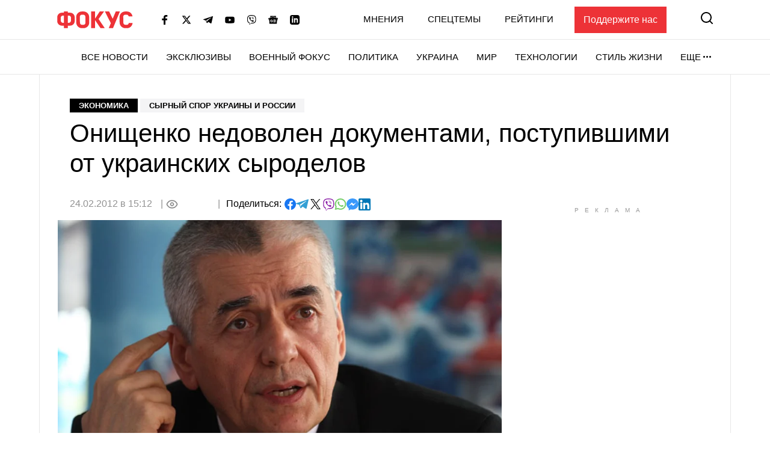

--- FILE ---
content_type: text/html; charset=utf-8
request_url: https://www.google.com/recaptcha/api2/aframe
body_size: 268
content:
<!DOCTYPE HTML><html><head><meta http-equiv="content-type" content="text/html; charset=UTF-8"></head><body><script nonce="2sGDIZ7nxxMMZFjTb-AWfA">/** Anti-fraud and anti-abuse applications only. See google.com/recaptcha */ try{var clients={'sodar':'https://pagead2.googlesyndication.com/pagead/sodar?'};window.addEventListener("message",function(a){try{if(a.source===window.parent){var b=JSON.parse(a.data);var c=clients[b['id']];if(c){var d=document.createElement('img');d.src=c+b['params']+'&rc='+(localStorage.getItem("rc::a")?sessionStorage.getItem("rc::b"):"");window.document.body.appendChild(d);sessionStorage.setItem("rc::e",parseInt(sessionStorage.getItem("rc::e")||0)+1);localStorage.setItem("rc::h",'1768404897017');}}}catch(b){}});window.parent.postMessage("_grecaptcha_ready", "*");}catch(b){}</script></body></html>

--- FILE ---
content_type: application/javascript; charset=utf-8
request_url: https://fundingchoicesmessages.google.com/f/AGSKWxUxbGi1v0cEw52l9bOZIOohj5YOaMLS1UaVrOuWNPqZMKjlA0UFgWCNBUBHf4_oNQ3A8xkRU7sBVr7zMvAY4KuSbKcmC2a0Kti5C-Psm9ou-tcY2haBXG1QcyWoJWNbk7bjUv4jIK559DfsbovySB8xWQFLqIgB4AJuw3iLu6EKOi_Cc1j_zYBIzuPr/__small_ad..us/ads//google_ad__grid_ad?/adframe.
body_size: -1290
content:
window['cf5407cf-b19b-4599-a023-e82214620d35'] = true;

--- FILE ---
content_type: application/x-javascript; charset=utf-8
request_url: https://servicer.idealmedia.io/1469450/1?cmpreason=wvz&tcfV2=1&sessionId=6967b79f-1522e&sessionPage=1&sessionNumberWeek=1&sessionNumber=1&cpicon=1&scale_metric_1=64.00&scale_metric_2=258.06&scale_metric_3=100.00&cbuster=1768404900913654037449&pvid=7535cada-c421-4994-bcae-884b6f85d7ad&implVersion=17&lct=1768241460&mp4=1&ap=1&consentStrLen=0&wlid=10b4321e-bd57-4466-857e-b67316266616&pageview_widget_list=1469448,1469450,1364839,1364832&uniqId=09066&childs=1542521&niet=4g&nisd=false&jsp=head&evt=%5B%7B%22event%22%3A1%2C%22methods%22%3A%5B1%2C2%5D%7D%2C%7B%22event%22%3A2%2C%22methods%22%3A%5B1%2C2%5D%7D%5D&pv=5&jsv=es6&dpr=1&hashCommit=a2dd5561&apt=2012-02-24T15%3A12%3A00%2B02%3A00&tfre=8423&w=300&h=600&tl=47&tlp=1&sz=300x600&szp=1&szl=1&cxurl=https%3A%2F%2Ffocus.ua%2Feconomics%2F220732&ref=&lu=https%3A%2F%2Ffocus.ua%2Feconomics%2F220732
body_size: 1571
content:
var _mgq=_mgq||[];
_mgq.push(["IdealmediaLoadGoods1542521_09066",[
["tsn.ua","11949190","1","Несподіваний поворот у долі Шуфрича! Що сталося?","Син Шуфрича сподівається, що соратники батька...","0","","","","KVdI4ccX9HvSQ0NvnPjSbCVb-UlXAleMS1WEMG38KeAwTJzDlndJxZG2sYQLxm7SJP9NESf5a0MfIieRFDqB_Kk8FoiKvGcobd2VNzza_lwPtUAZFbh12cCHl1J7DSEs",{"i":"https://s-img.idealmedia.io/n/11949190/492x277/0x0x607x341/aHR0cDovL2ltZ2hvc3RzLmNvbS90LzIwMjYtMDEvNTA5MTUzLzZjN2ZhZTk1OTU5Y2E4ZGU2ZWVmMzQzODZiYTc3ZWQ2LmpwZWc.webp?v=1768404901-3sub-51nMmKSMnO7LSp-2IOCwa_27DQNj6zmJ_xv27Y","l":"https://clck.idealmedia.io/pnews/11949190/i/1300288/pp/1/1?h=KVdI4ccX9HvSQ0NvnPjSbCVb-UlXAleMS1WEMG38KeAwTJzDlndJxZG2sYQLxm7SJP9NESf5a0MfIieRFDqB_Kk8FoiKvGcobd2VNzza_lwPtUAZFbh12cCHl1J7DSEs&utm_campaign=focus.ua&utm_source=focus.ua&utm_medium=referral&rid=9770817c-f15e-11f0-b352-c4cbe1e3eca4&tt=Direct&att=3&afrd=296&iv=17&ct=1&gdprApplies=0&muid=q0e12jLPaFz7&st=-300&mp4=1&h2=RGCnD2pppFaSHdacZpvmnpoHBllxjckHXwaK_zdVZw5RGCPw-Jj4BtYdULfjGweq81pX4uJJSO8XuwY9rPv65Q**","adc":[],"sdl":0,"dl":"","category":"Политика Украины","dbbr":0,"bbrt":0,"type":"e","media-type":"static","clicktrackers":[],"cta":"Читати далі","cdt":"","tri":"9770c211-f15e-11f0-b352-c4cbe1e3eca4","crid":"11949190"}],
["tsn.ua","11947537","1","Трамп зробив гучну і неприємну заяву про Україну","Дональд Трамп заявив, що без його ролі в НАТО Росія могла б захопити всю Україну, а також розкритикував союзників за недостатні оборонні витрати.","0","","","","KVdI4ccX9HvSQ0NvnPjSbHDVju3dUIM-M8Clt9LBrNjWKU2otZZoaxz3_HKTozMhJP9NESf5a0MfIieRFDqB_Kk8FoiKvGcobd2VNzza_lwgBJmlIDgUcmE_ue4gM9Fs",{"i":"https://s-img.idealmedia.io/n/11947537/492x277/206x0x750x422/aHR0cDovL2ltZ2hvc3RzLmNvbS90LzIwMjYtMDEvNTA5MTUzL2RiNjAwZjhhODE1NDI3MzQ5ZTBiYWMxOGFkZGI2NDUwLnBuZw.webp?v=1768404901-Q17nW_gQPTwxesfWC6ORwud7NO4ehFlphqyIWOl0flA","l":"https://clck.idealmedia.io/pnews/11947537/i/1300288/pp/2/1?h=KVdI4ccX9HvSQ0NvnPjSbHDVju3dUIM-M8Clt9LBrNjWKU2otZZoaxz3_HKTozMhJP9NESf5a0MfIieRFDqB_Kk8FoiKvGcobd2VNzza_lwgBJmlIDgUcmE_ue4gM9Fs&utm_campaign=focus.ua&utm_source=focus.ua&utm_medium=referral&rid=9770817c-f15e-11f0-b352-c4cbe1e3eca4&tt=Direct&att=3&afrd=296&iv=17&ct=1&gdprApplies=0&muid=q0e12jLPaFz7&st=-300&mp4=1&h2=RGCnD2pppFaSHdacZpvmnpoHBllxjckHXwaK_zdVZw5RGCPw-Jj4BtYdULfjGweq81pX4uJJSO8XuwY9rPv65Q**","adc":[],"sdl":0,"dl":"","category":"Политика","dbbr":0,"bbrt":0,"type":"e","media-type":"static","clicktrackers":[],"cta":"Читати далі","cdt":"","tri":"9770c218-f15e-11f0-b352-c4cbe1e3eca4","crid":"11947537"}],
["tsn.ua","11949566","1","\"Це буде страх і жах\": експерт назвав наступну велику ціль рф","Цього року Дніпропетровська область може зіткнутися з інтенсивними бойовими діями та наближенням лінії фронту.","0","","","","KVdI4ccX9HvSQ0NvnPjSbM-XKmzav0TizC475gSywD5AtQQhs5dCcTKyOEFmct_wJP9NESf5a0MfIieRFDqB_Kk8FoiKvGcobd2VNzza_lzyOmxTI74xM0ZmXTwxqn5V",{"i":"https://s-img.idealmedia.io/n/11949566/492x277/235x0x945x532/aHR0cDovL2ltZ2hvc3RzLmNvbS90LzIwMjYtMDEvNTA5MTUzLzg2ODdmNWJlMTQxMmM1ZDBmNzM4NWEzNGYwZTQ4OGViLmpwZWc.webp?v=1768404901-L32AEyTEFx4wsckWPD-KgZmU6MnjpOjjB1dgnImfAJQ","l":"https://clck.idealmedia.io/pnews/11949566/i/1300288/pp/3/1?h=KVdI4ccX9HvSQ0NvnPjSbM-XKmzav0TizC475gSywD5AtQQhs5dCcTKyOEFmct_wJP9NESf5a0MfIieRFDqB_Kk8FoiKvGcobd2VNzza_lzyOmxTI74xM0ZmXTwxqn5V&utm_campaign=focus.ua&utm_source=focus.ua&utm_medium=referral&rid=9770817c-f15e-11f0-b352-c4cbe1e3eca4&tt=Direct&att=3&afrd=296&iv=17&ct=1&gdprApplies=0&muid=q0e12jLPaFz7&st=-300&mp4=1&h2=RGCnD2pppFaSHdacZpvmnpoHBllxjckHXwaK_zdVZw5RGCPw-Jj4BtYdULfjGweq81pX4uJJSO8XuwY9rPv65Q**","adc":[],"sdl":0,"dl":"","category":"События Украины","dbbr":0,"bbrt":0,"type":"e","media-type":"static","clicktrackers":[],"cta":"Читати далі","cdt":"","tri":"9770c21a-f15e-11f0-b352-c4cbe1e3eca4","crid":"11949566"}],],
{"awc":{},"dt":"desktop","ts":"","tt":"Direct","isBot":1,"h2":"RGCnD2pppFaSHdacZpvmnpoHBllxjckHXwaK_zdVZw5RGCPw-Jj4BtYdULfjGweq81pX4uJJSO8XuwY9rPv65Q**","ats":0,"rid":"9770817c-f15e-11f0-b352-c4cbe1e3eca4","pvid":"7535cada-c421-4994-bcae-884b6f85d7ad","iv":17,"brid":32,"muidn":"q0e12jLPaFz7","dnt":0,"cv":2,"afrd":296,"consent":true,"adv_src_id":11696}]);
_mgqp();
